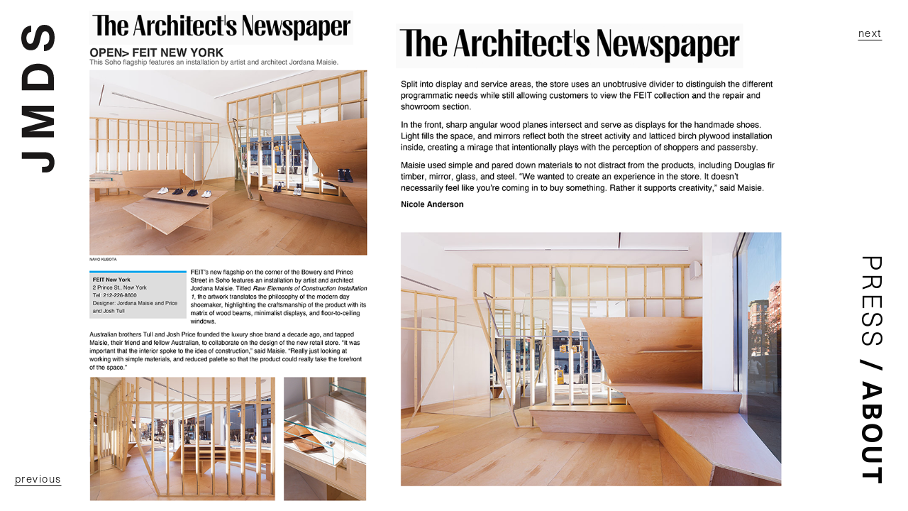

--- FILE ---
content_type: text/css
request_url: https://jordanamaisie.com/wp-content/themes/jmds/bundled-assets/styles.css?ver=1.2.0
body_size: 8742
content:
/*! normalize.css v8.0.1 | MIT License | github.com/necolas/normalize.css */html{line-height:1.15;-webkit-text-size-adjust:100%}body{margin:0}main{display:block}h1{font-size:2em;margin:.67em 0}hr{box-sizing:content-box;height:0;overflow:visible}pre{font-family:monospace,monospace;font-size:1em}a{background-color:transparent}abbr[title]{border-bottom:none;text-decoration:underline;-webkit-text-decoration:underline dotted;text-decoration:underline dotted}b,strong{font-weight:bolder}code,kbd,samp{font-family:monospace,monospace;font-size:1em}small{font-size:80%}sub,sup{font-size:75%;line-height:0;position:relative;vertical-align:baseline}sub{bottom:-.25em}sup{top:-.5em}img{border-style:none}button,input,optgroup,select,textarea{font-family:inherit;font-size:100%;line-height:1.15;margin:0}button,input{overflow:visible}button,select{text-transform:none}[type=button],[type=reset],[type=submit],button{-webkit-appearance:button}[type=button]::-moz-focus-inner,[type=reset]::-moz-focus-inner,[type=submit]::-moz-focus-inner,button::-moz-focus-inner{border-style:none;padding:0}[type=button]:-moz-focusring,[type=reset]:-moz-focusring,[type=submit]:-moz-focusring,button:-moz-focusring{outline:1px dotted ButtonText}fieldset{padding:.35em .75em .625em}legend{box-sizing:border-box;color:inherit;display:table;max-width:100%;padding:0;white-space:normal}progress{vertical-align:baseline}textarea{overflow:auto}[type=checkbox],[type=radio]{box-sizing:border-box;padding:0}[type=number]::-webkit-inner-spin-button,[type=number]::-webkit-outer-spin-button{height:auto}[type=search]{-webkit-appearance:textfield;outline-offset:-2px}[type=search]::-webkit-search-decoration{-webkit-appearance:none}::-webkit-file-upload-button{-webkit-appearance:button;font:inherit}details{display:block}summary{display:list-item}[hidden],template{display:none}*{box-sizing:border-box;-webkit-font-smoothing:antialiased;-moz-osx-font-smoothing:grayscale;text-rendering:optimizeLegibility}body{width:100vw;font-family:neue-haas-unica,sans-serif;color:#050505;overflow-x:hidden;position:relative;-ms-scroll-chaining:none;overscroll-behavior:none;font-size:.875rem;line-height:1.0625rem;letter-spacing:.7px}@media (max-width:990px){body{line-height:1.4}}a{color:#050505;text-decoration:none;text-underline-position:under;text-decoration-thickness:from-font}@media (max-width:990px){a{text-underline-offset:-1px}}h1,h2,h3,h4,h5,h6{font-weight:400;margin:0}strong{font-weight:500}p{font-size:.875rem;line-height:1.125rem;font-weight:300;letter-spacing:.7px;margin:0 0 1.125rem}@media (max-width:990px){p{line-height:1.4}}p a{text-decoration:underline}p a:hover{opacity:.7}figure{margin:0}img{max-width:100%}input[type=email],input[type=password],input[type=tel],input[type=text],textarea{width:100%;height:40px;margin-bottom:40px;border:1px solid #a5a5a5;padding:10px;letter-spacing:2px;outline:0}input[type=email]::-webkit-input-placeholder,input[type=password]::-webkit-input-placeholder,input[type=tel]::-webkit-input-placeholder,input[type=text]::-webkit-input-placeholder,textarea::-webkit-input-placeholder{color:#a5a5a5}input[type=email]::-moz-placeholder,input[type=password]::-moz-placeholder,input[type=tel]::-moz-placeholder,input[type=text]::-moz-placeholder,textarea::-moz-placeholder{color:#a5a5a5}input[type=email]:-ms-input-placeholder,input[type=password]:-ms-input-placeholder,input[type=tel]:-ms-input-placeholder,input[type=text]:-ms-input-placeholder,textarea:-ms-input-placeholder{color:#a5a5a5}input[type=email]:-moz-placeholder,input[type=password]:-moz-placeholder,input[type=tel]:-moz-placeholder,input[type=text]:-moz-placeholder,textarea:-moz-placeholder{color:#a5a5a5}input[type=submit]{min-width:140px;letter-spacing:3px;padding:10px 20px;display:block;margin:auto;color:#fff;background:#aa6f77;border:1px solid #aa6f77;transition:.2s ease;outline:0;cursor:pointer}input[type=submit]:hover{background:#fff;color:#aa6f77}::-webkit-input-placeholder{color:#050505}::-moz-placeholder{color:#050505}:-ms-input-placeholder{color:#050505}:-moz-placeholder{color:#050505}.main-container{width:100vw;min-height:calc(var(--vh, 1vh)*100);padding:0 47px}@media (min-width:991px){.main-container{min-height:100vh;padding:0 107px}.admin-bar .main-container{min-height:calc(100vh - 32px);max-height:calc(100vh - 32px)}}@media (max-width:990px){.single:not(.single-press-release) .main-container{padding:0}}.wrapper{margin-left:-22px;margin-right:-22px}.wrapper:after{content:"";clear:both;display:table}.flexbox .wrapper,.wrapper{display:flex;flex-wrap:wrap}.wrapper.items-right{justify-content:flex-end}.wrapper.items-center{justify-content:center}.wrapper.gutter-small{margin-left:-15px;margin-right:-15px}.wrapper.gutter-small .cols{padding:0 15px}@media (min-width:991px){.wrapper--nowrap{flex-wrap:nowrap}}@media (min-width:991px){.wrapper--reverse{flex-direction:row-reverse}}.cols{padding:0 22px;width:100%}@media (min-width:991px){.cols__one{width:8.333333333%}.cols__two{width:16.666666667%}.cols__three{width:25%}.cols__four{width:33.333333333%}.cols__five{width:41.666666667%}.cols__six{width:50%}.cols__seven{width:58.333333333%}.cols__eight{width:66.666666667%}.cols__nine{width:75%}.cols__ten{width:83.333333333%}.cols__eleven{width:91.666666667%}}.cols--no-padding{padding:0}.general-container{width:100vw}@media (max-width:1149px){.general-container{overflow-x:hidden}}.container{max-width:1240px;width:100%;margin-left:auto;margin-right:auto;padding:0 20px}.hide-mobile{display:none}@media (min-width:991px){.hide-mobile{display:block}}.hide-desktop{display:block}@media (min-width:991px){.hide-desktop{display:none}}.bg{background:#fdf7f2}@media (min-width:991px){.drag-scroll{height:calc(var(--vh, 1vh)*100);overflow:auto}.drag-scroll.dragging{cursor:grabbing;cursor:-webkit-grabbing;-webkit-user-select:none;-moz-user-select:none;-ms-user-select:none;user-select:none}.drag-scroll.dragging *{pointer-events:none}}.horizontal-scroll{overflow-x:scroll;overflow-y:hidden}@media (min-width:991px){.horizontal-scroll{scrollbar-width:thin;scrollbar-color:rgba(0,0,0,.4) #000}.admin-bar .horizontal-scroll{min-height:calc(100vh - 32px);max-height:calc(100vh - 32px)}.horizontal-scroll,.horizontal-scroll[data-scroll-dir=right],.horizontal-scroll a{cursor:url(https://jordanamaisie.com/wp-content/themes/jmds/bundled-assets/fb2f702a51f4433a7c31abc101819b36.svg) 13 26,auto}.horizontal-scroll[data-scroll-dir=left]{cursor:url(https://jordanamaisie.com/wp-content/themes/jmds/bundled-assets/cd2cb3886126f9661cbc247ae537615a.svg) 13 26,auto}.horizontal-scroll::-webkit-scrollbar{height:10px}.horizontal-scroll::-webkit-scrollbar-track{background:transparent}.horizontal-scroll::-webkit-scrollbar-thumb{background-color:rgba(0,0,0,.4);border-radius:6px;border:3px solid #fff}}.horizontal-scroll img{display:block;pointer-events:none}@media (min-width:1650px){.horizontal-scroll p{font-size:1.0625rem;line-height:1.4;letter-spacing:1px}}@media (min-width:1921px){.horizontal-scroll p{font-size:1.25rem;line-height:1.4;letter-spacing:1px}}@media (min-width:991px){.has-scrolled{cursor:auto}.has-scrolled a{cursor:pointer}}.main-footer{padding:30px 0}@media (min-width:991px){.main-footer{padding:50px 0}}@media (min-width:991px){.main-footer__container{display:flex;flex-direction:row;align-items:center;justify-content:space-between}}.main-footer__infos{height:120px;display:flex;flex-direction:column;justify-content:space-between}@media (max-width:990px){.main-footer__infos{margin-bottom:30px;align-items:center}}.main-footer__social{display:flex;align-items:center}.main-footer__social>:not(:last-child){margin-right:25px}.main-footer__social a{transition:.2s ease}.main-footer__social a:hover{opacity:.7}.main-footer__search{width:100%;max-width:380px}@media (max-width:990px){.main-footer__search{margin:0 auto}}.main-footer__search form{display:flex;align-items:center}.main-footer__search input[type=text]{width:100%;background:#fff;height:40px;margin-right:10px;padding:10px;border:1px solid #a5a5a5;outline:0;margin-bottom:0}.main-footer__search input[type=text]::-webkit-input-placeholder{color:#a5a5a5}.main-footer__search input[type=text]::-moz-placeholder{color:#a5a5a5}.main-footer__search input[type=text]:-ms-input-placeholder{color:#a5a5a5}.main-footer__search input[type=text]:-moz-placeholder{color:#a5a5a5}@font-face{font-family:swiper-icons;src:url("data:application/font-woff;charset=utf-8;base64, [base64]//wADZ2x5ZgAAAywAAADMAAAD2MHtryVoZWFkAAABbAAAADAAAAA2E2+eoWhoZWEAAAGcAAAAHwAAACQC9gDzaG10eAAAAigAAAAZAAAArgJkABFsb2NhAAAC0AAAAFoAAABaFQAUGG1heHAAAAG8AAAAHwAAACAAcABAbmFtZQAAA/gAAAE5AAACXvFdBwlwb3N0AAAFNAAAAGIAAACE5s74hXjaY2BkYGAAYpf5Hu/j+W2+MnAzMYDAzaX6QjD6/4//Bxj5GA8AuRwMYGkAPywL13jaY2BkYGA88P8Agx4j+/8fQDYfA1AEBWgDAIB2BOoAeNpjYGRgYNBh4GdgYgABEMnIABJzYNADCQAACWgAsQB42mNgYfzCOIGBlYGB0YcxjYGBwR1Kf2WQZGhhYGBiYGVmgAFGBiQQkOaawtDAoMBQxXjg/wEGPcYDDA4wNUA2CCgwsAAAO4EL6gAAeNpj2M0gyAACqxgGNWBkZ2D4/wMA+xkDdgAAAHjaY2BgYGaAYBkGRgYQiAHyGMF8FgYHIM3DwMHABGQrMOgyWDLEM1T9/w8UBfEMgLzE////P/5//f/V/xv+r4eaAAeMbAxwIUYmIMHEgKYAYjUcsDAwsLKxc3BycfPw8jEQA/[base64]/uznmfPFBNODM2K7MTQ45YEAZqGP81AmGGcF3iPqOop0r1SPTaTbVkfUe4HXj97wYE+yNwWYxwWu4v1ugWHgo3S1XdZEVqWM7ET0cfnLGxWfkgR42o2PvWrDMBSFj/IHLaF0zKjRgdiVMwScNRAoWUoH78Y2icB/yIY09An6AH2Bdu/UB+yxopYshQiEvnvu0dURgDt8QeC8PDw7Fpji3fEA4z/PEJ6YOB5hKh4dj3EvXhxPqH/SKUY3rJ7srZ4FZnh1PMAtPhwP6fl2PMJMPDgeQ4rY8YT6Gzao0eAEA409DuggmTnFnOcSCiEiLMgxCiTI6Cq5DZUd3Qmp10vO0LaLTd2cjN4fOumlc7lUYbSQcZFkutRG7g6JKZKy0RmdLY680CDnEJ+UMkpFFe1RN7nxdVpXrC4aTtnaurOnYercZg2YVmLN/d/gczfEimrE/fs/bOuq29Zmn8tloORaXgZgGa78yO9/cnXm2BpaGvq25Dv9S4E9+5SIc9PqupJKhYFSSl47+Qcr1mYNAAAAeNptw0cKwkAAAMDZJA8Q7OUJvkLsPfZ6zFVERPy8qHh2YER+3i/BP83vIBLLySsoKimrqKqpa2hp6+jq6RsYGhmbmJqZSy0sraxtbO3sHRydnEMU4uR6yx7JJXveP7WrDycAAAAAAAH//wACeNpjYGRgYOABYhkgZgJCZgZNBkYGLQZtIJsFLMYAAAw3ALgAeNolizEKgDAQBCchRbC2sFER0YD6qVQiBCv/H9ezGI6Z5XBAw8CBK/m5iQQVauVbXLnOrMZv2oLdKFa8Pjuru2hJzGabmOSLzNMzvutpB3N42mNgZGBg4GKQYzBhYMxJLMlj4GBgAYow/P/PAJJhLM6sSoWKfWCAAwDAjgbRAAB42mNgYGBkAIIbCZo5IPrmUn0hGA0AO8EFTQAA") format("woff");font-weight:400;font-style:normal}:root{--swiper-theme-color:#007aff}.swiper-container{margin-left:auto;margin-right:auto;position:relative;overflow:hidden;list-style:none;padding:0;z-index:1}.swiper-container-vertical>.swiper-wrapper{flex-direction:column}.swiper-wrapper{position:relative;width:100%;height:100%;z-index:1;display:flex;transition-property:transform;box-sizing:content-box}.swiper-container-android .swiper-slide,.swiper-wrapper{transform:translateZ(0)}.swiper-container-multirow>.swiper-wrapper{flex-wrap:wrap}.swiper-container-multirow-column>.swiper-wrapper{flex-wrap:wrap;flex-direction:column}.swiper-container-free-mode>.swiper-wrapper{transition-timing-function:ease-out;margin:0 auto}.swiper-container-pointer-events{touch-action:pan-y}.swiper-container-pointer-events.swiper-container-vertical{touch-action:pan-x}.swiper-slide{flex-shrink:0;width:100%;height:100%;position:relative;transition-property:transform}.swiper-slide-invisible-blank{visibility:hidden}.swiper-container-autoheight,.swiper-container-autoheight .swiper-slide{height:auto}.swiper-container-autoheight .swiper-wrapper{align-items:flex-start;transition-property:transform,height}.swiper-container-3d{perspective:1200px}.swiper-container-3d .swiper-cube-shadow,.swiper-container-3d .swiper-slide,.swiper-container-3d .swiper-slide-shadow-bottom,.swiper-container-3d .swiper-slide-shadow-left,.swiper-container-3d .swiper-slide-shadow-right,.swiper-container-3d .swiper-slide-shadow-top,.swiper-container-3d .swiper-wrapper{transform-style:preserve-3d}.swiper-container-3d .swiper-slide-shadow-bottom,.swiper-container-3d .swiper-slide-shadow-left,.swiper-container-3d .swiper-slide-shadow-right,.swiper-container-3d .swiper-slide-shadow-top{position:absolute;left:0;top:0;width:100%;height:100%;pointer-events:none;z-index:10}.swiper-container-3d .swiper-slide-shadow-left{background-image:linear-gradient(270deg,rgba(0,0,0,.5),transparent)}.swiper-container-3d .swiper-slide-shadow-right{background-image:linear-gradient(90deg,rgba(0,0,0,.5),transparent)}.swiper-container-3d .swiper-slide-shadow-top{background-image:linear-gradient(0deg,rgba(0,0,0,.5),transparent)}.swiper-container-3d .swiper-slide-shadow-bottom{background-image:linear-gradient(180deg,rgba(0,0,0,.5),transparent)}.swiper-container-css-mode>.swiper-wrapper{overflow:auto;scrollbar-width:none;-ms-overflow-style:none}.swiper-container-css-mode>.swiper-wrapper::-webkit-scrollbar{display:none}.swiper-container-css-mode>.swiper-wrapper>.swiper-slide{scroll-snap-align:start start}.swiper-container-horizontal.swiper-container-css-mode>.swiper-wrapper{-ms-scroll-snap-type:x mandatory;scroll-snap-type:x mandatory}.swiper-container-vertical.swiper-container-css-mode>.swiper-wrapper{-ms-scroll-snap-type:y mandatory;scroll-snap-type:y mandatory}:root{--swiper-navigation-size:44px}.swiper-button-next,.swiper-button-prev{position:absolute;top:50%;width:calc(var(--swiper-navigation-size)/44*27);height:var(--swiper-navigation-size);margin-top:calc(0px - var(--swiper-navigation-size)/2);z-index:10;cursor:pointer;display:flex;align-items:center;justify-content:center;color:var(--swiper-navigation-color,var(--swiper-theme-color))}.swiper-button-next.swiper-button-disabled,.swiper-button-prev.swiper-button-disabled{opacity:.35;cursor:auto;pointer-events:none}.swiper-button-next:after,.swiper-button-prev:after{font-family:swiper-icons;font-size:var(--swiper-navigation-size);text-transform:none!important;letter-spacing:0;text-transform:none;font-variant:normal;line-height:1}.swiper-button-prev,.swiper-container-rtl .swiper-button-next{left:10px;right:auto}.swiper-button-prev:after,.swiper-container-rtl .swiper-button-next:after{content:"prev"}.swiper-button-next,.swiper-container-rtl .swiper-button-prev{right:10px;left:auto}.swiper-button-next:after,.swiper-container-rtl .swiper-button-prev:after{content:"next"}.swiper-button-next.swiper-button-white,.swiper-button-prev.swiper-button-white{--swiper-navigation-color:#fff}.swiper-button-next.swiper-button-black,.swiper-button-prev.swiper-button-black{--swiper-navigation-color:#000}.swiper-button-lock{display:none}.swiper-pagination{position:absolute;text-align:center;transition:opacity .3s;transform:translateZ(0);z-index:10}.swiper-pagination.swiper-pagination-hidden{opacity:0}.swiper-container-horizontal>.swiper-pagination-bullets,.swiper-pagination-custom,.swiper-pagination-fraction{bottom:10px;left:0;width:100%}.swiper-pagination-bullets-dynamic{overflow:hidden;font-size:0}.swiper-pagination-bullets-dynamic .swiper-pagination-bullet{transform:scale(.33);position:relative}.swiper-pagination-bullets-dynamic .swiper-pagination-bullet-active,.swiper-pagination-bullets-dynamic .swiper-pagination-bullet-active-main{transform:scale(1)}.swiper-pagination-bullets-dynamic .swiper-pagination-bullet-active-prev{transform:scale(.66)}.swiper-pagination-bullets-dynamic .swiper-pagination-bullet-active-prev-prev{transform:scale(.33)}.swiper-pagination-bullets-dynamic .swiper-pagination-bullet-active-next{transform:scale(.66)}.swiper-pagination-bullets-dynamic .swiper-pagination-bullet-active-next-next{transform:scale(.33)}.swiper-pagination-bullet{width:8px;height:8px;display:inline-block;border-radius:50%;background:#000;opacity:.2}button.swiper-pagination-bullet{border:none;margin:0;padding:0;box-shadow:none;-webkit-appearance:none;-moz-appearance:none;appearance:none}.swiper-pagination-clickable .swiper-pagination-bullet{cursor:pointer}.swiper-pagination-bullet-active{opacity:1;background:var(--swiper-pagination-color,var(--swiper-theme-color))}.swiper-container-vertical>.swiper-pagination-bullets{right:10px;top:50%;transform:translate3d(0,-50%,0)}.swiper-container-vertical>.swiper-pagination-bullets .swiper-pagination-bullet{margin:6px 0;display:block}.swiper-container-vertical>.swiper-pagination-bullets.swiper-pagination-bullets-dynamic{top:50%;transform:translateY(-50%);width:8px}.swiper-container-vertical>.swiper-pagination-bullets.swiper-pagination-bullets-dynamic .swiper-pagination-bullet{display:inline-block;transition:transform .2s,top .2s}.swiper-container-horizontal>.swiper-pagination-bullets .swiper-pagination-bullet{margin:0 4px}.swiper-container-horizontal>.swiper-pagination-bullets.swiper-pagination-bullets-dynamic{left:50%;transform:translateX(-50%);white-space:nowrap}.swiper-container-horizontal>.swiper-pagination-bullets.swiper-pagination-bullets-dynamic .swiper-pagination-bullet{transition:transform .2s,left .2s}.swiper-container-horizontal.swiper-container-rtl>.swiper-pagination-bullets-dynamic .swiper-pagination-bullet{transition:transform .2s,right .2s}.swiper-pagination-progressbar{background:rgba(0,0,0,.25);position:absolute}.swiper-pagination-progressbar .swiper-pagination-progressbar-fill{background:var(--swiper-pagination-color,var(--swiper-theme-color));position:absolute;left:0;top:0;width:100%;height:100%;transform:scale(0);transform-origin:left top}.swiper-container-rtl .swiper-pagination-progressbar .swiper-pagination-progressbar-fill{transform-origin:right top}.swiper-container-horizontal>.swiper-pagination-progressbar,.swiper-container-vertical>.swiper-pagination-progressbar.swiper-pagination-progressbar-opposite{width:100%;height:4px;left:0;top:0}.swiper-container-horizontal>.swiper-pagination-progressbar.swiper-pagination-progressbar-opposite,.swiper-container-vertical>.swiper-pagination-progressbar{width:4px;height:100%;left:0;top:0}.swiper-pagination-white{--swiper-pagination-color:#fff}.swiper-pagination-black{--swiper-pagination-color:#000}.swiper-pagination-lock{display:none}.swiper-scrollbar{border-radius:10px;position:relative;-ms-touch-action:none;background:rgba(0,0,0,.1)}.swiper-container-horizontal>.swiper-scrollbar{position:absolute;left:1%;bottom:3px;z-index:50;height:5px;width:98%}.swiper-container-vertical>.swiper-scrollbar{position:absolute;right:3px;top:1%;z-index:50;width:5px;height:98%}.swiper-scrollbar-drag{height:100%;width:100%;position:relative;background:rgba(0,0,0,.5);border-radius:10px;left:0;top:0}.swiper-scrollbar-cursor-drag{cursor:move}.swiper-scrollbar-lock{display:none}.swiper-zoom-container{width:100%;height:100%;display:flex;justify-content:center;align-items:center;text-align:center}.swiper-zoom-container>canvas,.swiper-zoom-container>img,.swiper-zoom-container>svg{max-width:100%;max-height:100%;-o-object-fit:contain;object-fit:contain}.swiper-slide-zoomed{cursor:move}.swiper-lazy-preloader{width:42px;height:42px;position:absolute;left:50%;top:50%;margin-left:-21px;margin-top:-21px;z-index:10;transform-origin:50%;-webkit-animation:swiper-preloader-spin 1s linear infinite;animation:swiper-preloader-spin 1s linear infinite;box-sizing:border-box;border-radius:50%;border:4px solid var(--swiper-preloader-color,var(--swiper-theme-color));border-top:4px solid transparent}.swiper-lazy-preloader-white{--swiper-preloader-color:#fff}.swiper-lazy-preloader-black{--swiper-preloader-color:#000}@-webkit-keyframes swiper-preloader-spin{to{transform:rotate(1turn)}}@keyframes swiper-preloader-spin{to{transform:rotate(1turn)}}.swiper-container .swiper-notification{position:absolute;left:0;top:0;pointer-events:none;opacity:0;z-index:-1000}.swiper-container-fade.swiper-container-free-mode .swiper-slide{transition-timing-function:ease-out}.swiper-container-fade .swiper-slide{pointer-events:none;transition-property:opacity}.swiper-container-fade .swiper-slide .swiper-slide{pointer-events:none}.swiper-container-fade .swiper-slide-active,.swiper-container-fade .swiper-slide-active .swiper-slide-active{pointer-events:auto}.swiper-container-cube{overflow:visible}.swiper-container-cube .swiper-slide{pointer-events:none;-webkit-backface-visibility:hidden;backface-visibility:hidden;z-index:1;visibility:hidden;transform-origin:0 0;width:100%;height:100%}.swiper-container-cube .swiper-slide .swiper-slide{pointer-events:none}.swiper-container-cube.swiper-container-rtl .swiper-slide{transform-origin:100% 0}.swiper-container-cube .swiper-slide-active,.swiper-container-cube .swiper-slide-active .swiper-slide-active{pointer-events:auto}.swiper-container-cube .swiper-slide-active,.swiper-container-cube .swiper-slide-next,.swiper-container-cube .swiper-slide-next+.swiper-slide,.swiper-container-cube .swiper-slide-prev{pointer-events:auto;visibility:visible}.swiper-container-cube .swiper-slide-shadow-bottom,.swiper-container-cube .swiper-slide-shadow-left,.swiper-container-cube .swiper-slide-shadow-right,.swiper-container-cube .swiper-slide-shadow-top{z-index:0;-webkit-backface-visibility:hidden;backface-visibility:hidden}.swiper-container-cube .swiper-cube-shadow{position:absolute;left:0;bottom:0;width:100%;height:100%;opacity:.6;z-index:0}.swiper-container-cube .swiper-cube-shadow:before{content:"";background:#000;position:absolute;left:0;top:0;bottom:0;right:0;filter:blur(50px)}.swiper-container-flip{overflow:visible}.swiper-container-flip .swiper-slide{pointer-events:none;-webkit-backface-visibility:hidden;backface-visibility:hidden;z-index:1}.swiper-container-flip .swiper-slide .swiper-slide{pointer-events:none}.swiper-container-flip .swiper-slide-active,.swiper-container-flip .swiper-slide-active .swiper-slide-active{pointer-events:auto}.swiper-container-flip .swiper-slide-shadow-bottom,.swiper-container-flip .swiper-slide-shadow-left,.swiper-container-flip .swiper-slide-shadow-right,.swiper-container-flip .swiper-slide-shadow-top{z-index:0;-webkit-backface-visibility:hidden;backface-visibility:hidden}.landing-slider{display:block;width:100vw;height:calc(var(--vh, 1vh)*100);position:fixed}.landing-slider img{width:100%;height:100%;display:block;-o-object-fit:cover;object-fit:cover}.landing-video{width:100vw;height:calc(var(--vh, 1vh)*100);position:fixed;overflow:hidden}.landing-video video{height:100%;width:177.77777778vh;min-width:100%;min-height:56.25vw;position:absolute;left:50%;top:50%;transform:translate(-50%,-50%)}.swiper-lazy-preloader{border-color:transparent #000 #000;opacity:.1}.projects-grid{display:grid;grid-auto-columns:1fr;grid-auto-flow:row;gap:20px;grid-template-columns:repeat(2,1fr)}@media (orientation:portrait) and (max-width:400px){.projects-grid{grid-template-columns:repeat(2,1fr)}}@media (orientation:landscape) and (max-width:990px){.projects-grid{grid-template-columns:repeat(3,1fr)}}@media (min-width:890px){.projects-grid{grid-template-columns:repeat(3,1fr);gap:40px}}@media (min-width:1650px){.projects-grid{grid-template-columns:repeat(4,1fr)}}@media (min-width:1980px){.projects-grid{grid-template-columns:repeat(5,1fr)}}.project{display:block;position:relative;overflow:hidden}.project.hide{opacity:0;pointer-events:none}.project:hover img:first-child{opacity:0}.project article{width:100%;height:0;position:relative;padding-bottom:72.777777778%;overflow:hidden}.project img{width:100%;transition:.2s ease}.project img:first-child{position:absolute;top:0;left:0;z-index:1}.project img:last-child{position:absolute;height:100%;-o-object-fit:cover;object-fit:cover}.project__title{width:100%;height:100%;font-size:.75rem;letter-spacing:1.5px;font-weight:500;text-transform:uppercase;display:flex;align-items:center;justify-content:center;position:absolute;top:0;left:0;padding:20px;text-align:center}@media (min-width:991px){.project__title{font-size:1rem;letter-spacing:2px}}@media (min-width:1024px){.project__title{font-size:1.25rem;letter-spacing:2.8px}}.project article{transition:opacity .2s ease}.jmdshidden article{opacity:.15}a.project.jmdshidden{pointer-events:none}.press-grid{position:relative}.press-grid .press-loading{position:absolute;left:50%;bottom:25px;transform:translateX(-50%);display:none}.press-grid .press-loading.active{display:block}.press-grid .press-loading img{width:20px;height:auto}[name=frm_custom_infinit_press]{display:none}.sidebar{width:47px;height:100%;padding:20px 0;position:fixed;top:0;display:flex;flex-direction:column;align-items:center;justify-content:space-between;background:#fff;font-size:.75rem;line-height:1.5;letter-spacing:1.2px;font-weight:300;z-index:99999}@media (min-width:991px){.sidebar{width:107px;padding:35px 0;font-size:.9375rem;letter-spacing:1.5px}}.home .sidebar{background:transparent}@media (max-width:990px){.single:not(.single-press-release) .sidebar{background:transparent}}.sidebar--landing{pointer-events:none}.sidebar--left{left:0}body:not(.single) .sidebar--right{justify-content:flex-end}.sidebar--right{right:0}.sidebar .logo{width:26px}@media (min-width:991px){.sidebar .logo{width:47px}}.sidebar__adjacent-post{width:100%;display:block;padding:0 10px;text-align:center;text-transform:lowercase;position:relative}.sidebar__adjacent-post *{transition:opacity .3s ease;text-decoration:underline}@media (min-width:991px){.sidebar__adjacent-post:hover .sidebar__adjacent-post-dir{opacity:0}.sidebar__adjacent-post:hover .sidebar__adjacent-post-title{opacity:1}}.sidebar__adjacent-post-dir{display:block;width:100%;text-align:center;position:absolute;top:0;left:0}@media (max-width:990px){.sidebar__adjacent-post-dir{width:13px;height:26px;text-indent:-99999px;position:static;text-align:left;background:url(https://jordanamaisie.com/wp-content/themes/jmds/bundled-assets/fb2f702a51f4433a7c31abc101819b36.svg) 50% no-repeat;background-size:100%;margin:auto}}.sidebar__adjacent-post-dir--prev{top:auto;bottom:0}@media (max-width:990px){.sidebar__adjacent-post-dir--prev{background-image:url(https://jordanamaisie.com/wp-content/themes/jmds/bundled-assets/cd2cb3886126f9661cbc247ae537615a.svg)}}.sidebar__adjacent-post-title{display:block;width:100%;opacity:0;overflow-wrap:break-word}@media (max-width:990px){.sidebar__adjacent-post-title{display:none}}.institutional-menu{width:235px;height:28px;padding:0;margin:0;list-style:none;display:flex;font-size:1.1875rem;letter-spacing:1.9px;text-transform:uppercase;transform:rotate(90deg) translateY(120%);transform-origin:bottom right;align-self:flex-end;position:relative;z-index:1}.institutional-menu:before{content:"/";font-weight:700;position:absolute;left:145px}@media (max-height:350px) and (orientation:landscape){.institutional-menu:before{left:56px}}@media (min-width:991px){.institutional-menu{width:325px;height:57px;transform:rotate(90deg) translateY(135%);font-size:2.375rem;letter-spacing:3.8px}}@media (max-width:900px) and (max-height:415px) and (orientation:landscape){.institutional-menu{font-size:1.1875rem;letter-spacing:1.9px;width:235px;height:28px}}@media (max-height:350px) and (orientation:landscape){.institutional-menu{font-size:.875rem;letter-spacing:1.9px;width:123px;height:20px;transform:rotate(90deg) translateY(160%)}}.institutional-menu li{position:absolute}.institutional-menu li:first-child{right:96px}@media (min-width:991px){.institutional-menu li:first-child{right:192px}}@media (max-width:900px) and (orientation:landscape){.institutional-menu li:first-child{right:96px}}@media (max-height:350px) and (orientation:landscape){.institutional-menu li:first-child{right:68px}}.institutional-menu li:last-child{right:0;font-weight:600}.institutional-menu li:last-child a:hover{font-weight:800}.institutional-menu li a:hover{font-weight:600}.filters{padding:0;margin:0;list-style:none;position:fixed;z-index:9999999}@media (min-width:991px){.filters a:hover{font-weight:600}}.filters a{border-bottom:1px solid}.filters a.active{font-weight:600}.category-filters{left:10px;bottom:20px}@media (min-width:991px){.category-filters{left:30px;bottom:30px}}.category-filters li{margin-top:20px}@media (min-width:991px){.category-filters li{margin-top:20px}}.size-filters{width:15px;display:flex;flex-direction:column;align-items:center;transform:translateY(-5px);top:22px;right:0}@media (max-width:990px){.size-filters{align-items:flex-start;right:23px;transform:translateX(50%)}}@media (min-width:991px){.size-filters{width:107px;padding:0 10px;flex-direction:row;justify-content:space-around;transform:translateY(-10px);top:30px}}@media (max-width:990px){.size-filters li{margin-bottom:12px}.size-filters li:nth-child(2) a:after{margin-left:-1px}}@media (max-width:990px){.single:not(.single-press-release) .sidebar--right .institutional-menu *,.single:not(.single-press-release) .sidebar--right .institutional-menu:before{display:none}}@media (max-width:990px){.single-wrapper{display:block}}@media (min-width:991px){.single-wrapper{display:flex}}.single-module{font-weight:300}@media (max-width:990px){.single-module{overflow:hidden}}@media (min-width:991px){.single-module{flex:1 0 auto;height:100%}.admin-bar .single-module{min-height:calc(100% - 32px);max-height:calc(100% - 32px)}}@media (min-width:991px){.single-module--half{flex:1 0 auto}.single-module--half:not(.single-module--press){max-width:calc(66.66667vh + 80px)}.single-module--half.module-img--bleed img{-o-object-fit:cover;object-fit:cover}.single-module--half.module-text:not(.single-module--press){min-width:calc(66.66667vh + 80px);max-width:calc(66.66667vh + 80px)}}.single-module--press{padding:0}@media (max-width:990px){.single-module--press{min-height:0}}@media (min-width:991px){.single-module--press{width:auto;flex:0 0 auto}}.text-column p:last-child{margin-bottom:0}@media (max-width:990px){.text-column p{font-size:.625rem;line-height:1.4;letter-spacing:.5px}}.module-img--bleed:not(.single-module--press) img{width:auto;height:100%}@media (max-width:990px){.module-img--bleed:not(.single-module--press) img{width:100%;-o-object-fit:cover;object-fit:cover}}.module-img--bleed.single-module--press img{display:block;width:100%}@media (min-width:991px){.module-img--bleed.single-module--press img{width:auto;height:100%}}.module-img--contain{padding:40px}.module-img--contain img{width:100%;height:100%;-o-object-fit:contain;object-fit:contain}.module-text{display:flex;flex-direction:column;padding:20px}@media (max-width:990px){.module-text{min-height:33.33vh;max-width:550px;margin:0 auto;padding-left:50px;padding-right:50px}}@media (min-width:991px){.module-text{padding:50px}}.module-text--align-center{justify-content:center}.module-text--align-bottom{justify-content:flex-end}.module-text--h-align-center{text-align:center}.module-text--h-align-right{text-align:right}.about__wrapper{padding:20px 0}@media (min-width:991px){.about__wrapper{height:100vh;padding:50px 0}}.about__content{height:100%}@media (max-width:990px){.about__content{max-width:68%;margin:0 auto}.about__content p{font-size:.625rem;letter-spacing:.5px}}@media (min-width:991px){.about__content{display:flex;flex-direction:row}}.about__column{min-width:66.6666667%}.about__column>*{-moz-column-break-inside:avoid;break-inside:avoid-column}@media (max-width:990px){.about__column{min-width:0!important;max-width:100%;-moz-columns:auto!important;columns:auto!important}}@media (min-width:991px){.about__column{height:calc(100vh - 100px);padding:0 60px;display:flex;flex-direction:column}}@media (min-width:1280px){.about__column{min-width:66.6666667vh;max-width:66.6666667vh}}@media (min-width:991px){.about__column1{display:flex;flex-direction:column;justify-content:space-between;min-height:100%;padding:0}}.about__column1 img{width:100%;height:auto;display:block;margin-bottom:40px}@media (orientation:landscape) and (max-width:990px){.about__column1 img{max-height:calc(100vh - 120px);width:auto;-o-object-fit:cover;object-fit:cover;margin-bottom:10px}}@media (min-width:991px){.about__column1 img{width:100%;height:100%;-o-object-fit:cover;object-fit:cover;margin-bottom:0}}.about__infos{display:flex;flex-direction:column;justify-content:space-between}@media (max-width:990px){.about__infos{margin-top:20px}}.about__info{margin-bottom:10px}.page-template-press .drag-scroll{height:calc(var(--vh, 1vh)*100);overflow:auto}.press-grid{width:100%;padding:30px 15px}@media (orientation:landscape) and (max-width:990px){.press-grid{display:flex;flex-direction:column;padding:30px 0;overflow:hidden}}@media (min-width:991px){.press-grid{display:flex;flex-direction:column;padding:30px 0;overflow:hidden}}.press-column{overflow:hidden}@media (max-width:990px){.press-column{height:calc(var(--vh)*31)}}@media (orientation:landscape) and (max-width:990px){.press-column{width:33.33%;height:auto;padding:0 4.2%}}@media (min-width:991px){.press-column{width:33.33%;padding:0 4.2%}}.press-item:hover{opacity:.7}@media (max-width:990px){.press-item{max-height:100%}}@media (orientation:landscape) and (max-width:990px){.press-item{max-height:100%;margin-bottom:10%;padding:0}}.press-item a{display:block}@media (max-width:990px){.press-item a{height:100%}}@media (orientation:landscape) and (max-width:990px){.press-item a{height:auto}}.press-item img{display:block}@media (max-width:990px){.press-item img{width:100%;height:100%;-o-object-fit:cover;object-fit:cover}}@media (orientation:landscape) and (max-width:990px){.press-item img{min-width:0;height:auto;-o-object-fit:auto;object-fit:auto}}@media (min-width:991px){.press-item img{width:100%;pointer-events:none}}.press-loading img{width:30px;height:auto}.page-template-under-construction .sidebar,.under-construction .sidebar{background:transparent}.under-construction__container{width:100vw;height:calc(var(--vh, 1vh)*100);background-size:50vw;background-repeat:repeat;position:fixed;top:0;left:0;overflow:hidden;pointer-events:none}@media (min-width:530px){.under-construction__container{background-size:33.33vw}}@media (min-width:991px){.under-construction__container{background-size:25vw}}@media (min-width:1280px){.under-construction__container{background-size:20vw}}@media (min-width:1600px){.under-construction__container{background-size:16.66vw}}.under-construction__frame{width:100vw;min-width:100vw;height:calc(var(--vh, 1vh)*100);display:flex;justify-content:center;align-items:center;padding:0 50px;position:fixed;top:0;left:0}.under-construction__frame:not(:first-child){opacity:0}@media (min-width:991px){.under-construction__frame{padding:0 150px}}@media (max-width:990px){.under-construction__frame img{max-width:85%;margin:auto}}.under-construction__text{font-size:2.1875rem;line-height:2.3rem;font-weight:800;text-align:center;letter-spacing:2px}@media (min-width:991px){.under-construction__text{font-size:6.25rem;line-height:6.5rem;letter-spacing:8px}}.under-construction__year{font-size:4.0625rem;font-weight:800;text-align:center;letter-spacing:5px}@media (min-width:991px){.under-construction__year{font-size:12.5rem;line-height:2.3rem;letter-spacing:14px}}.search-icon{margin:0;display:block;outline:0;border:none;border-bottom:1px solid #000;background-color:transparent;position:fixed;top:60px;right:48px;z-index:99999;padding:0 0 2px;cursor:pointer}.search-form-active .search-icon{border-bottom:none}@media (max-width:990px){.search-icon{top:119px;right:21px}}@media (min-width:991px){.search-icon:hover{opacity:.5}}.search-icon *{pointer-events:none}.search-form{position:fixed;top:0;right:0;width:320px;height:100%;max-width:100%;background:hsla(0,0%,100%,.9);padding-top:52px;padding-left:18px;padding-right:90px;transform:translateX(100%);transition:.5s ease}@media (max-width:990px){.search-form{padding-top:103px;width:325px;max-width:calc(100vw - 50px);padding-left:20px;padding-right:40px}}.search-form-active .search-form{transform:translateX(0)}.search-form form{position:relative}.search-form form:after{content:"";width:0;height:1px;background-color:#000;position:absolute;bottom:-1px;right:-40px;transition:width .5s ease}@media (max-width:990px){.search-form form:after{right:-20px}}.search-form-active .search-form form:after{transition:width .2s ease-in .3s;width:calc(100% + 40px)}@media (max-width:990px){.search-form-active .search-form form:after{width:calc(100% + 20px)}}.search-form input{padding:5px 0;height:-webkit-fit-content;height:-moz-fit-content;height:fit-content;border:none;margin-bottom:0;border-radius:none;background-color:transparent}@media (max-width:990px){.search-form input{font-size:1rem}.search-form input:-ms-input-placeholder{font-size:.875rem}.search-form input::-moz-placeholder{font-size:.875rem}.search-form input::placeholder{font-size:.875rem}}.search-form__form{position:relative}.search-form__suggestions{overflow:auto;max-height:500px;width:calc(100% + 20px);position:absolute;top:100%;left:0;padding:10px 0;background:#fff;border-top:1px solid #000;border-bottom:1px solid #000;display:none}@media (max-width:990px){.search-form__suggestions{max-height:calc(var(--vh, 1vh)*100 - 125px)}}@media (min-width:991px){.search-form__suggestions{max-height:calc(100vh - 125px);width:calc(100% + 50px)}}.search-form__suggestions.active{display:block}.search-form__suggestions.has-results img{display:none}.search-form__suggestions img{width:20px;height:auto;margin:auto;display:block}.search-form__suggestions ul{list-style:none;margin:0;padding:0}.search-form__suggestions li{font-size:.875rem}.search-form__suggestions li:not(:last-child){margin-bottom:8px}.search-form__suggestions a:hover{text-decoration:underline}.most-searched{padding-left:10px;padding-top:80px}@media (max-width:990px){.most-searched{padding-top:40px}}.most-searched__title{font-size:.9375rem;font-weight:400}.most-searched__list{margin-top:15px;list-style:none;padding:0}.most-searched__list li{margin-bottom:5px}.most-searched__list a:hover{text-decoration:underline;text-underline-position:under;text-decoration-thickness:from-font}


--- FILE ---
content_type: image/svg+xml
request_url: https://jordanamaisie.com/wp-content/themes/jmds/bundled-assets/fb2f702a51f4433a7c31abc101819b36.svg
body_size: 100
content:
<svg xmlns="http://www.w3.org/2000/svg" width="15.825" height="28.822" viewBox="0 0 15.825 28.822">
  <g id="scroll-right" transform="translate(-1301.979 -8289.081)">
    <g id="Grupo_160" data-name="Grupo 160" transform="translate(1303.393 8290.495)">
      <g id="Grupo_158" data-name="Grupo 158" transform="translate(0 25.993) rotate(-90)">
        <g id="Grupo_161" data-name="Grupo 161" transform="translate(0 0)">
          <line id="Linha_10" data-name="Linha 10" x1="12.997" y2="12.997" transform="translate(12.996 0)" fill="none" stroke="#000" stroke-linecap="square" stroke-width="2"/>
          <line id="Linha_11" data-name="Linha 11" x2="12.997" y2="12.997" transform="translate(0 0)" fill="none" stroke="#000" stroke-linecap="square" stroke-width="2"/>
        </g>
      </g>
    </g>
  </g>
</svg>


--- FILE ---
content_type: image/svg+xml
request_url: https://jordanamaisie.com/wp-content/themes/jmds/assets/img/logo.svg
body_size: 579
content:
<svg xmlns="http://www.w3.org/2000/svg" width="63.574" height="281.195" viewBox="0 0 63.574 281.195">
  <g id="logo" transform="translate(-394.159 757.994) rotate(-90)">
    <path id="Path_5" data-name="Path 5" d="M476.8,439.529v-6.068h11.109v5.3c0,6.153,2.82,8.545,7.861,8.545s7.349-2.99,7.349-8.373V395.1h12.389v43.921c0,10.424-6.066,18.286-18.713,18.286S476.8,451.491,476.8,439.529Z" transform="translate(0 0.175)" fill="#1a1818"/>
    <path id="Path_6" data-name="Path 6" d="M533.39,395.1h17.432l8.631,30.676c2.136,7.69,3.845,16.492,3.845,16.492h.171s1.623-8.8,3.759-16.492l8.631-30.676h17.688v61.1H582.012V421.156c0-4.956.512-12.647.512-12.647h-.171s-1.367,7.178-2.649,11.621l-10.511,36.061H557.316l-10.254-36.061c-1.282-4.443-2.649-11.621-2.649-11.621h-.171s.513,7.691.513,12.647v35.035H533.39Z" transform="translate(10.566 0.175)" fill="#1a1818"/>
    <path id="Path_7" data-name="Path 7" d="M608.7,395.1h23.841c16.321,0,26.831,13.158,26.831,31.189,0,9.911-3.333,18.628-9.742,24.012-4.53,3.76-10.425,5.9-18.115,5.9H608.7Zm21.96,50.415c11.622,0,16.151-7.093,16.151-19.226S641.515,405.69,631,405.69h-9.913v39.82Z" transform="translate(24.627 0.175)" fill="#1a1818"/>
    <path id="Path_8" data-name="Path 8" d="M671.485,437.481h12.133c.856,7.349,5.042,10.254,13.759,10.254,6.323,0,11.877-2.222,11.877-7.861,0-5.982-5.81-7.178-15.125-9.314-10.937-2.478-20.935-5.383-20.935-18.115,0-12.049,9.827-18.286,23.414-18.286,13.756,0,22.644,6.75,23.583,19.055H708.313c-.684-6.152-5.468-9.229-11.792-9.229-6.665,0-11.022,2.82-11.022,7.178,0,4.956,4.272,6.408,13.33,8.373,12.561,2.734,22.815,5.725,22.815,18.885,0,12.39-10,19.311-23.754,19.311C681.312,457.733,671.912,450.384,671.485,437.481Z" transform="translate(36.35)" fill="#1a1818"/>
  </g>
</svg>


--- FILE ---
content_type: text/javascript
request_url: https://jordanamaisie.com/wp-content/themes/jmds/bundled-assets/scripts.js?ver=1.2.0
body_size: 2774
content:
!function(e){function t(t){for(var r,n,a=t[0],l=t[1],c=t[2],d=0,f=[];d<a.length;d++)n=a[d],Object.prototype.hasOwnProperty.call(i,n)&&i[n]&&f.push(i[n][0]),i[n]=0;for(r in l)Object.prototype.hasOwnProperty.call(l,r)&&(e[r]=l[r]);for(u&&u(t);f.length;)f.shift()();return o.push.apply(o,c||[]),s()}function s(){for(var e,t=0;t<o.length;t++){for(var s=o[t],r=!0,a=1;a<s.length;a++){var l=s[a];0!==i[l]&&(r=!1)}r&&(o.splice(t--,1),e=n(n.s=s[0]))}return e}var r={},i={0:0},o=[];function n(t){if(r[t])return r[t].exports;var s=r[t]={i:t,l:!1,exports:{}};return e[t].call(s.exports,s,s.exports,n),s.l=!0,s.exports}n.m=e,n.c=r,n.d=function(e,t,s){n.o(e,t)||Object.defineProperty(e,t,{enumerable:!0,get:s})},n.r=function(e){"undefined"!=typeof Symbol&&Symbol.toStringTag&&Object.defineProperty(e,Symbol.toStringTag,{value:"Module"}),Object.defineProperty(e,"__esModule",{value:!0})},n.t=function(e,t){if(1&t&&(e=n(e)),8&t)return e;if(4&t&&"object"==typeof e&&e&&e.__esModule)return e;var s=Object.create(null);if(n.r(s),Object.defineProperty(s,"default",{enumerable:!0,value:e}),2&t&&"string"!=typeof e)for(var r in e)n.d(s,r,function(t){return e[t]}.bind(null,r));return s},n.n=function(e){var t=e&&e.__esModule?function(){return e.default}:function(){return e};return n.d(t,"a",t),t},n.o=function(e,t){return Object.prototype.hasOwnProperty.call(e,t)},n.p="https://jordanamaisie.com/wp-content/themes/jmds/bundled-assets/";var a=window.webpackJsonp=window.webpackJsonp||[],l=a.push.bind(a);a.push=t,a=a.slice();for(var c=0;c<a.length;c++)t(a[c]);var u=l;o.push([3,1]),s()}([,,function(e,t,s){},function(e,t,s){"use strict";s.r(t);s(2);var r=s(1);var i=class{initSwiper(){"function"==typeof r.a&&(this.swiper=new r.a(".landing-slider",{effect:"fade",speed:0,slidesPerView:1,spaceBetween:0,keyboard:!1,preventInteractionOnTransition:!0,loop:!0,autoplay:!0,simulateTouch:!1,preloadImages:!1,lazy:{loadOnTransitionStart:!0}}))}};var o=class{constructor(){this.column=document.querySelectorAll(".text-column"),this.columnsHeight=[],this.resizeTimer=null,this.generateColumns(),this.resize()}resize(){const e=document.defaultView,t=this;e.addEventListener("resize",()=>{clearTimeout(t.resizeTimer),t.resizeTimer=setTimeout(()=>{t.generateColumns()},250)})}generateColumns(){this.column.forEach(e=>{this.setContainerColumns(e)})}getContentHeight(e){const t=e.querySelectorAll(":scope > *"),s=Array.from(t).map(e=>{const t=window.getComputedStyle(e);return parseInt(t.marginBottom)});return Array.from(t).map(e=>"BR"===e.nodeName?18:e.offsetHeight).concat(s).reduce((e,t)=>e+t,0)}getElementInnerHeight(e){const t=window.getComputedStyle(e),s=parseInt(t.paddingTop)+parseInt(t.paddingBottom);return e.offsetHeight-s}setContainerColumns(e){const t=this.getContentHeight(e),s=document.querySelector(".horizontal-scroll"),r=this.getElementInnerHeight(s),i=Math.ceil(t/r),o=.666666667*window.innerHeight,n=window.outerWidth<=990?50*i+"%":i*o+"px";e.style.minWidth=n,t>r?(e.style.columns=i+" auto",e.style.columnFill="auto",e.style.columnGap="120px",e.style.display="block",e.style.overflow="visible"):e.style.columns=1}};var n=class{constructor(){this.frames=document.querySelectorAll(".under-construction__frame"),this.current=0,this.animation()}animation(){this.frames.length&&setInterval(()=>{this.current>=this.frames.length&&(this.current=0),this.hideAll(),this.frames[this.current].style.opacity=1,this.current++},1e3)}hideAll(){this.frames.forEach(e=>{e.style.opacity=0})}},a=s(0),l=s.n(a);var c=class{constructor(){this.icon=document.querySelector(".search-icon"),this.form=document.querySelector(".search-form__form"),this.form&&(this.input=this.form.querySelector('input[type="text"]'),this.suggestionsWrapper=this.form.querySelector(".search-form__suggestions"),this.suggestions=this.form.querySelector(".search-form__suggestions-results"),this.postType=this.form.querySelector('input[name="post_type"]'),this.events())}events(){document.addEventListener("click",e=>{if(!document.body.classList.contains("search-form-active")||e.target.closest(".search-form")||e.target.classList.contains("search-icon")||this.closeForm(),e.target.classList.contains("search-icon"))if(document.body.classList.contains("search-form-active")){""!==this.form.querySelector('input[name="s"]').value?this.triggerSearch():this.closeForm()}else this.openForm()});const e=this.debounce(this.getInputValue.bind(this),300);this.input.addEventListener("input",e)}openForm(){const e=this.form.querySelector('input[type="text"]');document.body.classList.add("search-form-active"),e.focus()}closeForm(){const e=this.form.querySelector('input[type="text"]');document.body.classList.remove("search-form-active"),this.clearResults(),e.value="",e.blur()}triggerSearch(){this.form.querySelector("form").submit()}getInputValue(e){const{value:t}=e.target,s=this,r=this.suggestions;if(t.length<3)return void this.clearResults();this.suggestionsWrapper.classList.add("active");const i={action:"custom_ajax_search",post_type:this.postType.value,search_term:t};l.a.post(JMDS.ajaxUrl,i,e=>{""!==e?(r.innerHTML=e,s.suggestionsWrapper.classList.add("has-results")):(s.suggestions.innerHTML="",s.suggestionsWrapper.classList.remove("active","has-results"))})}clearResults(){this.suggestions.innerHTML="",this.suggestionsWrapper.classList.remove("active","has-results")}debounce(e,t){let s;return function(...r){clearTimeout(s),s=setTimeout(()=>{clearTimeout(s),e(...r)},t)}}};(new i).initSwiper(),new n,new c,window.onload=function(){new o};let u=.01*window.innerHeight;function d(){let e="",t="";l()(".category-filters.filters li a").hasClass("active")&&(e=l()(".category-filters.filters li a.active").attr("data-slug")),l()(".size-filters.filters li a").hasClass("active")&&(t=l()(".size-filters.filters li a.active").attr("data-slug")),l()(".projects-grid a").removeClass("jmdshidden"),""!==e&&""!==t?(l()(".projects-grid a").addClass("jmdshidden"),l()(".projects-grid a."+e+"."+t).removeClass("jmdshidden")):""!==e&&""===t?(l()(".projects-grid a").addClass("jmdshidden"),l()(".projects-grid a."+e).removeClass("jmdshidden")):""===e&&""!==t&&(l()(".projects-grid a").addClass("jmdshidden"),l()(".projects-grid a."+t).removeClass("jmdshidden"))}if(document.documentElement.style.setProperty("--vh",u+"px"),window.addEventListener("resize",()=>{u=.01*window.innerHeight,document.documentElement.style.setProperty("--vh",u+"px")}),document.addEventListener("DOMContentLoaded",()=>{if(window.innerWidth>800){const e=document.querySelectorAll(".horizontal-scroll"),t=document.querySelector(".drag-scroll");!function(){const s=()=>{t.classList.contains("has-scrolled")||(t.scrollTop>40||t.scrollLeft>40)&&t.classList.add("has-scrolled")};let r,i,o,n,a=!1;t&&(t.addEventListener("mousedown",e=>{a=!0,r=e.pageX-t.offsetLeft,i=e.pageY-t.offsetTop,o=t.scrollLeft,n=t.scrollTop}),t.addEventListener("mouseleave",()=>{a=!1,t.classList.remove("dragging")}),t.addEventListener("mouseup",()=>{a=!1,t.classList.remove("dragging")}),t.addEventListener("mousemove",e=>{if(!a)return;e.preventDefault();const s=e.pageX-t.offsetLeft,l=e.pageY-t.offsetTop,c=s-r,u=l-i;t.scrollLeft=o-c,t.scrollTop=!t.classList.contains("horizontal-scroll")&&n-u,(Math.abs(s-r)>3||Math.abs(l-i)>3)&&t.classList.add("dragging")})),t&&t.addEventListener("scroll",s),e.forEach(e=>{e.addEventListener("wheel",t=>((e,t)=>{const s=t.deltaY<0&&e.scrollLeft>0,r=t.deltaY>0&&e.scrollLeft<e.scrollWidth-e.clientWidth;(s||r)&&(t.preventDefault(),t.stopPropagation(),e.scrollBy({left:t.deltaY}))})(e,t))})}()}}),l()(".category-filters.filters li a").on("click",(function(){l()(this).hasClass("active")?(l()(".category-filters.filters li a").removeClass("active"),d()):(l()(".category-filters.filters li a").removeClass("active"),l()(this).addClass("active"),d())})),l()(".size-filters.filters li a").on("click",(function(){l()(this).hasClass("active")?(l()(".size-filters.filters li a").removeClass("active"),d()):(l()(".size-filters.filters li a").removeClass("active"),l()(this).addClass("active"),d())})),l()(document).ready((function(){if(l()("form#frm_custom_infinit_projects").length>0){const e=l()("#frm_custom_infinit_projects").serialize();l.a.post(JMDS.ajaxUrl,e,(function(e){""!==e&&l()("section.projects-grid").length>0&&l()("section.projects-grid").append(e)}))}})),l()(".press-column__inner").length){let e=!1;l()(".page-template-press .drag-scroll").scroll((function(){const t=l()(this).height(),s=document.querySelector(".press-column__inner");if(l()(this).scrollTop()+t>=s.scrollHeight){const t=l()("form#frm_custom_infinit_press > #press_total_pages").val();let r=l()("form#frm_custom_infinit_press > #press_current_page").val();if(e)return!1;if(parseInt(t)===parseInt(r))e=!1;else{e=!0,l()("#press-loading").addClass("active"),r=parseInt(r)+1,l()("form#frm_custom_infinit_press > #press_current_page").val(r);const t=l()("#frm_custom_infinit_press").serialize();l.a.post(JMDS.ajaxUrl,t,(function(t){""!==t&&(l()(s).append(t),l()("#press-loading").removeClass("active"),e=!1)}))}}}))}}]);